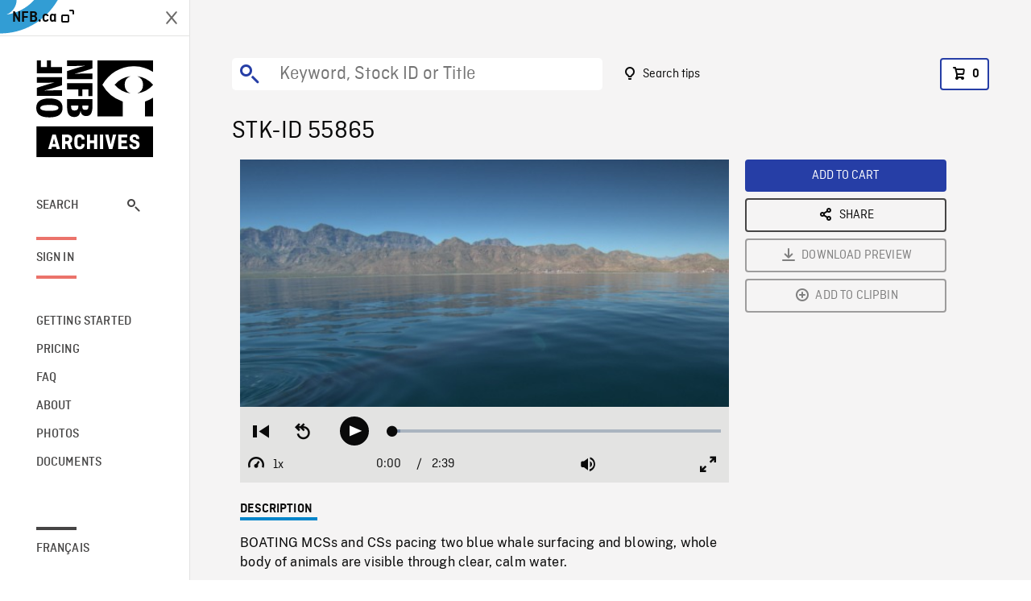

--- FILE ---
content_type: text/html; charset=utf-8
request_url: https://archives.nfb.ca/stockshot/55865/
body_size: 2736
content:


<!DOCTYPE html>
<html lang="en" class="brand-resize">
  <head>
    <!-- SEO Browser -->
    <meta charset="utf-8">
    <meta http-equiv="X-UA-Compatible" content="IE=edge">
    <meta name="viewport" content="width=device-width,initial-scale=1.0">

    <!-- SEO Robot -->
    <meta name="theme-color" content="#0085CA">
    <meta name="robots" content="index,follow">
    <meta name="googlebot" content="index,follow">

    
  





  <!-- SEO Title / Description / Alternate link -->
  <title>STK-ID 55865 - NFB Archives</title>
  <meta name="description" content="BOATING MCSs and CSs pacing two blue whale surfacing and blowing, whole body of animals are visible through clear, calm water." />
  <link rel="alternate" hreflang="fr" href="https://archives.onf.ca/plan/55865/" />

  <!-- Open Graph Share -->
  <meta property="og:title" content="STK-ID 55865">
  <meta property="og:description" content="BOATING MCSs and CSs pacing two blue whale surfacing and blowing, whole body of animals are visible through clear, calm water.">
  <meta property="og:site_name" content="NFB Archives">
  <meta property="og:locale" content="en">
  <meta property="og:type" content="website">
  
  <meta property="og:image" content="https://www3.nfb.ca/stk_hd_169/SA00010.011/Reel_10/55865/SA00010.011_Reel_10_55865_Thumbnails.jpg">
  

  <!-- Twitter Share -->
  <meta property="twitter:card'" content="summary_large_image">
  <meta property="twitter:title" content="STK-ID 55865">
  <meta property="twitter:description" content="BOATING MCSs and CSs pacing two blue whale surfacing and blowing, whole body of animals are visible through clear, calm water.">
  
  <meta property="twitter:image" content="https://www3.nfb.ca/stk_hd_169/SA00010.011/Reel_10/55865/SA00010.011_Reel_10_55865_Thumbnails.jpg">
  
  
  
  <meta name="google-site-verification" content="qDg4hGiuziyUtDG0mNfCghEatUmV7SKKQZw3bYbxy1Q" />
  




    <link href="/vue/css/chunk-vendors.a5d03586.css" rel="stylesheet"/>
	<link href="/vue/css/app.d83a5b3d.css" rel="stylesheet"/>
	<script defer="defer" src="/vue/js/chunk-vendors.08ed79bc0ad2f885.min.js"></script>
	<script defer="defer" src="/vue/js/app.d0589b7be1192aa6.min.js"></script>
	<script>window.GENERATED_BY_DJANGO = false</script>
	<link href="/vue/favicon.ico" rel="icon"/>

    <link href="https://dkyhanv6paotz.cloudfront.net/onfca-prod/archives/static/css/loader.0b12b3005727.css" rel="stylesheet">
    
<script type="application/ld+json">
  {
    "@context": "https://schema.org",
    "@type": "VideoObject",
    "name": "Mission Baleine Franche/Whale Mission",
    "description": "BOATING MCSs and CSs pacing two blue whale surfacing and blowing, whole body of animals are visible through clear, calm water.",
    
    "thumbnailUrl": "https://www3.nfb.ca/stk_hd_169/SA00010.011/Reel_10/55865/SA00010.011_Reel_10_55865_Thumbnails.jpg",
    
    
    "duration": "PT0H2M40S",
    
    "contentUrl": "https://archives.nfb.ca/stockshots/videos/SA00010.011/Reel_10/55865/SA00010.011_Reel_10_55865_WorkingCopy.mov",
    "uploadDate": "2003"
  }
</script>

  </head>
  <body class="no-js forceScrollY">
    <div id="app">
      
<h1>STK-ID 55865</h1>
<video controls poster="https://www3.nfb.ca/stk_hd_169/SA00010.011/Reel_10/55865/SA00010.011_Reel_10_55865_Thumbnails.jpg">
  <source src="https://archives.nfb.ca/stockshots/videos/SA00010.011/Reel_10/55865/SA00010.011_Reel_10_55865_WorkingCopy.mov">
</video>

<p>BOATING MCSs and CSs pacing two blue whale surfacing and blowing, whole body of animals are visible through clear, calm water.</p>
<h2>DETAILS</h2>
<dl>
  <dt>Excerpt from</dt>
  <dd>Mission Baleine Franche/Whale Mission</dd>

  
  <dt>Location</dt>
  <dd>Sea of Cortez</dd>
  

  
  <dt>Year</dt>
  <dd>2003</dd>
  

  
  <dt>Collection</dt>
  <dd>Mission Baleine Franche (Glacialis)</dd>
  

  

  
  <dt>Available formats</dt>
  <dd>HDCAM</dd>
  

  
  <dt>Shooting format</dt>
  <dd>HDCAM 29.98fps</dd>
  

  
  <dt>Aspect ratio</dt>
  <dd>16/9</dd>
  

  
  <dt>Available resolutions</dt>
  <dd>1920 x 1080</dd>
  
</dl>

    </div>

    
<div id="archives-loader">
  <div class="logo">
    <img src="https://dkyhanv6paotz.cloudfront.net/onfca-prod/archives/static/archives-logo-v.2ed2b7370d04.svg" />
  </div>
</div>
    

<script>
window.VUE_APP_META_I18N = {
  "suffix": " - NFB Archives",
  "default": {
    "title": "NFB Archives",
    "description": "Our extensive stock footage and photos collection spans a wealth of content from Canada and around the world. Need colour footage of World War II? Climate change in the Arctic? You’ve come to the right place.\u000ACapturing over a century of history, our files and film reels are impeccably preserved, allowing for custom transfers to any resolution: SD, HD, 4K, 8K, etc."
  },
  "stockshot": {
    "title": "STK-ID {id}"
  },
  "search": {
    "title": "Search",
    "description": "Find the perfect shot with the NFB Archives advanced search tool. You can search by keywords, location, date or specific shot ID, and select multiple filters to better narrow down your results."
  },
  "cart": {
    "title": "Cart",
    "description": "Add NFB Archives stock footage to your cart to start the ordering process."
  },
  "request_list": {
    "title": "Your licence requests",
    "description": "Access the request history of your NFB Archives stock footage orders."
  },
  "request_detail": {
    "title": "Request",
    "description": "Start the ordering process by filling out the NFB Archives order request form, and then sending it to our sales agents."
  },
  "clipbin_list": {
    "title": "Clipbins",
    "description": "View all your clipbins from the NFB Archives website, and manage your different stock footage projects."
  },
  "clipbin_detail": {
    "title": "Clipbin",
    "description": "Create a clipbin to manage a project and to organize your shots on the NFB Archives stock footage platform."
  },
  "calculator": {
    "title": "Pricing calculator",
    "description": "Use the NFB Archives calculator to estimate the per\u002Dsecond price of the desired licence rights of your next stock footage order."
  },
  "404": {
    "title": "404",
    "description": "The page you are trying to reach cannot be found. Contact NFB Archives to draw this error to our attention."
  }
}
</script>

    <script src="https://dkyhanv6paotz.cloudfront.net/onfca-prod/archives/static/js/loader.1015c52469a2.js"></script>
    

    <script>
      window.VUE_APP_GTM_ID = "GTM-NMCS2FB"
      window.VUE_APP_GTM_SECOND_ID = "GTM-NLQ6TKD"
      window.VUE_APP_THUMBNAIL_PATTERN = "https://dkyhanv6paotz.cloudfront.net/live/fit-in/{width}x{height}/{path}"
      window.VUE_APP_GTM_USER_ID = ""
      window.ARCHIVES_CLIENT_ID = "013331"
      
      window.GENERATED_BY_DJANGO = true
    </script>
  </body>
</html>
